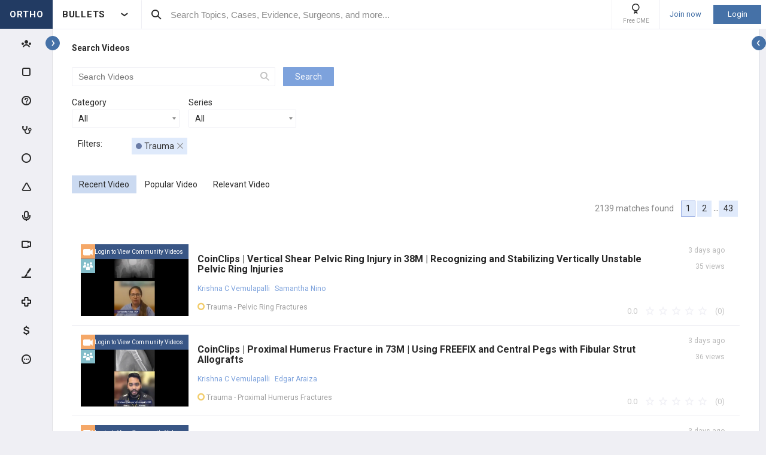

--- FILE ---
content_type: text/html; charset=utf-8
request_url: http://www.orthobullets.com/Site/Ads/Tower?TowerId=T-SEARCH-VIEW-Video&TowerPageId=-1&TowerPageParam=-1&_=1769428768370
body_size: 4055
content:





<section class="tower tower--case" data-url="/Site/Cases/View/35ce46bc-793f-4bf1-9c41-d785ccb3cb1a?voteId=162332&amp;isTower=true"
         data-id="102134"
         data-item-type="Case"
         data-pageview="#tw/Case/102134"
          data-tower-campaign-id='-1'  data-tower-campaign-type-id='0'  data-tower-id='T-SEARCH-VIEW-Video'  data-tower-page-id='-1'  data-tower-page-param='-1'  >

    <div class="tower__title">
        CASE REPORT

        <div class="tower__title-icon">
            <i class="icon icon-case-stroke"></i>
        </div>
    </div>

    <div class="tower__section-wrapper tower__section-wrapper--main">
        <a href="/Site/Cases/View/35ce46bc-793f-4bf1-9c41-d785ccb3cb1a?voteId=162332&amp;isTower=true" data-is-tower="true"
           class="tower__content-title tower__button--case case-popup-button"
           data-is-need-auth="True"
           data-is-tower="true" data-at="bottom middle" data-content-id="35ce46bc-793f-4bf1-9c41-d785ccb3cb1a">
            Acromioclavicular Separation in 75M
        </a>

        <div class="tower__images-wrapper">
                    <div class="tower__images">
                    <img src="https://upload.orthobullets.com/cases/102134/c0327079-59dd-43b3-9fcc-9011af116109_image1.jpg"
                        class="tower__image tower__image--case-header iviewerimage"
                        alt="https://upload.orthobullets.com/cases/102134/c0327079-59dd-43b3-9fcc-9011af116109_image1.jpg"
                        name="Pre-procedure"
                        data-image-id="110171"
                        pageview="#popup/ads/image/110171">
                    <img src="https://upload.orthobullets.com/cases/102134/4e150ae0-86be-496b-ade1-02c7075184cd_image2.jpg"
                        class="tower__image tower__image--case-header iviewerimage"
                        alt="https://upload.orthobullets.com/cases/102134/4e150ae0-86be-496b-ade1-02c7075184cd_image2.jpg"
                        name="Pre-procedure"
                        data-image-id="110172"
                        pageview="#popup/ads/image/110172">

        </div>





<div class="ortho-popup ortho-popup--importance ortho-popup--label-box ortho-popup--tower" data-content-id="102134">
<div class="level-label level-label--i5" data-level="A">
    A
</div>
</div>        </div>




    <a class="tower__author qtiplink user-profile-popup" href="/user/4299/Daniel-C-Acevedo?isTower=true"
       data-is-tower="true" data-without-flipping="true" data-my="top right" data-is-need-auth="False"
       >
        <div class="tower__author-image  impressions-counter" 
             data-item-id="4299" data-item-type-id="7" data-target-location-type="0" data-target-size="1"
             style="background-image: url('https://upload.orthobullets.com/users/4299/users_638037180970890813.png?t=639050075719585912');"></div>
        <div class="tower__author-name-wrapper">

            <div class="tower__author-name">
                Daniel C. Acevedo
                    <span class="author-card__user-title">MD</span>
            </div>
        </div>
    </a>
    <div class="tower__author-specialty">
        ACE Orthopedic Institute
    </div>

    <div class="tower__author-practice">
        <a href="/Site/Meetings/ViewMeeting?meetingId=8104" target="_self"
           class="tower__author-practice-link ga-meeting-promotional impressions-counter"
           style="text-decoration: none;"
           data-item-type-id="50"
           data-item-id="8104"
           data-target-location-type="0"
           data-target-size="1"
           data-click-location-type="1">
            <img class="tower__sponsor-logo" src="https://upload.orthobullets.com/events/8104/thumbnail637929024721935624.png" alt="Shoulder360™ The Comprehensive Shoulder Course 2023">
            <div class="tower__author-specialty">
                Shoulder360™ The Comprehensive Shoulder Course 2023
            </div>
        </a>
    </div>
    <div class="tower__author-practice">
        <a href="/Site/Meetings/ViewMeeting?meetingId=9242" target="_self"
           class="tower__author-practice-link ga-meeting-promotional impressions-counter"
           style="text-decoration: none;"
           data-item-type-id="50"
           data-item-id="9242"
           data-target-location-type="0"
           data-target-size="1"
           data-click-location-type="1">
            <img class="tower__sponsor-logo" src="" alt="Invit&#233; externe">
            <div class="tower__author-specialty">
                Invit&#233; externe
            </div>
        </a>
    </div>

        <a class="tower__button tower__button--case tower__button--indent case-popup-button ortho-button"
           data-is-need-auth="True"
           data-content-id="35ce46bc-793f-4bf1-9c41-d785ccb3cb1a"
           href="/Site/Cases/View/35ce46bc-793f-4bf1-9c41-d785ccb3cb1a?voteId=162332&amp;isTower=true">
            VIEW EXPERT OPINIONS
        </a>
    </div>

    <div class="tower__section-placeholder tower__section-placeholder--loaded">
        <div class="tower__section-wrapper tower__section-wrapper--dropdown">
            <div class="collapsable collapsable--tower">
                <div class="collapsable__header">HPI</div>

                <div class="collapsable__content" style="">
                    <div class="tower__info">
This is a 75-year-old male, RHD, bus driver who sustained an injury of the left acromioclavicular joint 8 months ago. Patient had a direct fall onto h<!--
            --><span class="tower__info-dots">...</span><!--
        --><!--
            --><span class="tower__info-hidden">is left shoulder after a hit-and-run. He admits that pain gets worse with any movement. Patient had extensive non-op management including PT, rest, and Nsaids. Persistent pain and disability from the AC separation were affecting his QOL. He is very active and pain was 5-8/10.</span>
            <button type="button" class="tower__info-more">more</button>
</div>
                </div>
            </div>
        </div>
    </div>

    <div class="tower__section-placeholder tower__section-placeholder--loaded">
        <div class="tower__section-wrapper tower__section-wrapper--dropdown">
            <div class="collapsable collapsable--tower">
                <div class="collapsable__header">
                    <span id="tower__content-title-number--votes"
                          class="tower__content-title-number tower__content-title-number--votes">
                        10531
                    </span> &nbsp; <span>votes</span>
                </div>

                <div class="collapsable__content" style="">




<div class="poll-create-section" data-vote-id="162332" data-cme-group-id="102090">
    <div class="poll-result poll-result--tower poll-result__item-answer--visitors-view loading-layout" data-vote-id="162332" data-topic-id="" data-subspecialty-id="0">





<div class="poll-create-section__title">
        <div class="poll-create-section__title__icon">
            <div class="poll-create-section__index-icon">4</div>
        </div>
        <span class="poll-create-section__title-text">
            (P: 162332)
            <span class="poll-create-section__question-text">If you choose Operative management, what type of fixation would you perform to hold your AC reduction?</span>
        </span>
</div>

        <div class="poll-result__answers-section">
            <div class="poll-result__items  with-efootprint  presentation-mode__result-items">


                <div class="presentation-mode__pending-users-placeholder"></div>

                        <div class="poll-result__item-wrapper" data-vote-id="162332" data-vote-option-id="960868">
                            <div class="poll-result__item presentation-mode__item" data-vote-id="162332" data-vote-option-id="960868">
                                <div class="poll-result__item-arrow"></div>

                                <div class="poll-result__item-answer">
                                    <div class="poll-result__desc">
                                        AC fixation + CC fixation
                                    </div>

                                    <div class="poll-result__item-answer-info">
                                        <div class="poll-result__bar poll-result__bar--all"
                                            data-vote-id="162332"
                                            data-vote-option-id="960868">
                                            <div class='poll-result__bar-value poll-result__bar-value--all' style="width: 45%">

                                            </div>
                                        </div>

                                    </div>

                                </div>

                            </div>


                        </div>
                        <div class="poll-result__item-wrapper" data-vote-id="162332" data-vote-option-id="960867">
                            <div class="poll-result__item presentation-mode__item" data-vote-id="162332" data-vote-option-id="960867">
                                <div class="poll-result__item-arrow"></div>

                                <div class="poll-result__item-answer">
                                    <div class="poll-result__desc">
                                        Fixation to the Coracoid (CC fixation) Alone
                                    </div>

                                    <div class="poll-result__item-answer-info">
                                        <div class="poll-result__bar poll-result__bar--all"
                                            data-vote-id="162332"
                                            data-vote-option-id="960867">
                                            <div class='poll-result__bar-value poll-result__bar-value--all' style="width: 34%">

                                            </div>
                                        </div>

                                    </div>

                                </div>

                            </div>


                        </div>
                        <div class="poll-result__item-wrapper" data-vote-id="162332" data-vote-option-id="960866">
                            <div class="poll-result__item presentation-mode__item" data-vote-id="162332" data-vote-option-id="960866">
                                <div class="poll-result__item-arrow"></div>

                                <div class="poll-result__item-answer">
                                    <div class="poll-result__desc">
                                        Fixation across AC joint (AC fixation) Alone
                                    </div>

                                    <div class="poll-result__item-answer-info">
                                        <div class="poll-result__bar poll-result__bar--all"
                                            data-vote-id="162332"
                                            data-vote-option-id="960866">
                                            <div class='poll-result__bar-value poll-result__bar-value--all' style="width: 12%">

                                            </div>
                                        </div>

                                    </div>

                                </div>

                            </div>


                        </div>

                    <a href="/login">Show Details</a>

            </div>
        </div>


        <div class="poll-result__footer">
                    </div>

        <div>
        </div>


        <div class="ai-summary-app" data-is-answered="True" data-is-master-admin="False" data-vote-id="162332" data-case-id="">

        </div>
    </div>
</div>

<script>
    function showToast(cmeGroupId) {
        window.orthoToasts.addToast({
            type: 'default',
            text: 'You earned 0.5 Category 1 CME Credits',
            linkText: 'View CME Earned',
            headerText: 'Congratulations',
            link: `/group/cmeGroup.aspx?id=${cmeGroupId}`,
        });
    }


</script>
                </div>
            </div>
        </div>
    </div>

        <div class="tower__section-placeholder tower__section-placeholder--bubble-map loading-layout"
             data-url="/Site/Ads/GetFeatureCaseSurgeons?voteId=162332&caseId=102134&rowVersion=AAAAAEHT0yI=">
        </div>

    <div class="tower__section-placeholder loading-layout"
         data-url="/Site/Ads/GetFeatureCaseExpertComments?caseId=102134&rowVersion=AAAAAEHT0yI=">
    </div>

    <div class="tower__section-placeholder loading-layout"
         data-url='/Site/Ads/GetFeatureCaseVideos?caseId=102134&isVisitor=False&rowVersion=AAAAAEHT0yI='>
    </div>

    <div class="tower__section-placeholder loading-layout"
         data-url='/Site/Ads/GetFeatureCasePodcasts?caseId=102134&rowVersion=AAAAAEHT0yI='>
    </div>

    <div class="tower__section-placeholder loading-layout"
         data-url='/Site/Ads/GetFeatureCasePosts?caseId=102134&rowVersion=AAAAAEHT0yI='>
    </div>

    <div class="tower__section-placeholder loading-layout"
         data-url='/Site/Ads/GetFeatureCaseTechniques?caseId=102134&rowVersion=AAAAAEHT0yI='>
    </div>

    <div class="tower__section-placeholder loading-layout"
         data-url='/Site/Ads/GetFeatureCaseCases?caseId=102134&rowVersion=AAAAAEHT0yI='>
    </div>

    <div class="tower__section-placeholder tower__section-placeholder--loaded">
        <div class="tower__section-wrapper tower__section-wrapper--bottom-button tower__section-wrapper--without-border tower__section-wrapper--without-top-padding">
            <a class="tower__button tower__button--case case-popup-button ortho-button"
               data-is-need-auth="True"
               data-content-id="35ce46bc-793f-4bf1-9c41-d785ccb3cb1a"
               href="/Site/Cases/View/35ce46bc-793f-4bf1-9c41-d785ccb3cb1a?voteId=162332&amp;isTower=true">
                VIEW EXPERT OPINIONS
            </a>
        </div>
    </div>
    

</section>

--- FILE ---
content_type: text/html; charset=utf-8
request_url: http://www.orthobullets.com/Site/Ads/GetFeatureCaseSurgeons?voteId=162332&caseId=102134&rowVersion=AAAAAEHT0yI=
body_size: 2524
content:


    <div class="tower__section-wrapper tower__section-wrapper--dropdown">
        <div class="collapsable collapsable--tower">
            <div class="collapsable__header"><span id="tower__content-title-number--surgeons" class="tower__content-title-number tower__content-title-number--surgeons">5</span> &nbsp; <span>Surgeons</span> </div>

            <div class="collapsable__content" style="">
                


<div>

        <a class="user-ads user-ads--list qtiplink user-profile-popup" 
           href="/user/93909/Robert-Harf-MD?isTower=href" 
           data-is-tower="True"
           data-is-need-auth="True">
            <div class="user-ads__number">
                1
            </div>

            <div class="user-ads__image impressions-counter"
                 data-item-id="93909"
                 data-item-type-id="7"
                 data-target-location-type="0"
                 data-target-size="0"
                 style="background-image: url('https://upload.orthobullets.com/users/93909/users_638270106230402655.png?t=639050053871594083');">
            </div>

            <div class="user-ads__name">
                <span class="user-ads__name-title">Robert Harf, MD</span>
                <span class="user-ads__name-location">Sutter Health</span>
            </div>

            <div class="user-ads__flag flag-icon flag-icon-us ortho-tooltip">
                    <div class="ortho-tooltip-container ortho-tooltip--simple ortho-tooltip--text ortho-tooltip--dark" style="display: none;" data-at="bottom middle" data-my="top middle" data-adjustx="1" data-adjusty="3">
                        United States of America
                    </div>
            </div>
            
        </a>
        <a class="user-ads user-ads--list qtiplink user-profile-popup" 
           href="/user/77805/Krishan-Kumar-MD?isTower=href" 
           data-is-tower="True"
           data-is-need-auth="False">
            <div class="user-ads__number">
                2
            </div>

            <div class="user-ads__image impressions-counter"
                 data-item-id="77805"
                 data-item-type-id="7"
                 data-target-location-type="0"
                 data-target-size="0"
                 style="background-image: url('https://upload.orthobullets.com/users/77805/users_638490393085014464.png?t=639050053871594083');">
            </div>

            <div class="user-ads__name">
                <span class="user-ads__name-title">Krishan Kumar, MD</span>
                <span class="user-ads__name-location">delhi, IN</span>
            </div>

            <div class="user-ads__flag flag-icon flag-icon-in ortho-tooltip">
                    <div class="ortho-tooltip-container ortho-tooltip--simple ortho-tooltip--text ortho-tooltip--dark" style="display: none;" data-at="bottom middle" data-my="top middle" data-adjustx="1" data-adjusty="3">
                        India
                    </div>
            </div>
            
        </a>
        <a class="user-ads user-ads--list qtiplink user-profile-popup" 
           href="/user/92289/Hari-Gupta-DO?isTower=href" 
           data-is-tower="True"
           data-is-need-auth="False">
            <div class="user-ads__number">
                3
            </div>

            <div class="user-ads__image impressions-counter"
                 data-item-id="92289"
                 data-item-type-id="7"
                 data-target-location-type="0"
                 data-target-size="0"
                 style="background-image: url('https://upload.orthobullets.com/users/92289/users_638791018567855880.png?t=639050053871594083');">
            </div>

            <div class="user-ads__name">
                <span class="user-ads__name-title">Hari Gupta, DO</span>
                <span class="user-ads__name-location">Montefiore Einstein Orthopedics &amp; Sports Medicine</span>
            </div>

            <div class="user-ads__flag flag-icon flag-icon-us ortho-tooltip">
                    <div class="ortho-tooltip-container ortho-tooltip--simple ortho-tooltip--text ortho-tooltip--dark" style="display: none;" data-at="bottom middle" data-my="top middle" data-adjustx="1" data-adjusty="3">
                        United States of America
                    </div>
            </div>
            
        </a>
        <a class="user-ads user-ads--list qtiplink user-profile-popup" 
           href="/user/75263/Brian-Sullivan?isTower=href" 
           data-is-tower="True"
           data-is-need-auth="False">
            <div class="user-ads__number">
                4
            </div>

            <div class="user-ads__image impressions-counter"
                 data-item-id="75263"
                 data-item-type-id="7"
                 data-target-location-type="0"
                 data-target-size="0"
                 style="background-image: url('https://upload.orthobullets.com/users/75263/users_637055478057547172.png?t=639050053871594083');">
            </div>

            <div class="user-ads__name">
                <span class="user-ads__name-title">Brian Sullivan</span>
                <span class="user-ads__name-location">Columbus, US</span>
            </div>

            <div class="user-ads__flag flag-icon flag-icon-us ortho-tooltip">
                    <div class="ortho-tooltip-container ortho-tooltip--simple ortho-tooltip--text ortho-tooltip--dark" style="display: none;" data-at="bottom middle" data-my="top middle" data-adjustx="1" data-adjusty="3">
                        United States of America
                    </div>
            </div>
            
        </a>
        <a class="user-ads user-ads--list qtiplink user-profile-popup" 
           href="/user/74969/Chris-Mattern-MD?isTower=href" 
           data-is-tower="True"
           data-is-need-auth="False">
            <div class="user-ads__number">
                5
            </div>

            <div class="user-ads__image impressions-counter"
                 data-item-id="74969"
                 data-item-type-id="7"
                 data-target-location-type="0"
                 data-target-size="0"
                 style="background-image: url('https://upload.orthobullets.com/users/74969/users_638572568278938271.png?t=639050053871594083');">
            </div>

            <div class="user-ads__name">
                <span class="user-ads__name-title">Chris Mattern, MD</span>
                <span class="user-ads__name-location">White Plains, US</span>
            </div>

            <div class="user-ads__flag flag-icon flag-icon-us ortho-tooltip">
                    <div class="ortho-tooltip-container ortho-tooltip--simple ortho-tooltip--text ortho-tooltip--dark" style="display: none;" data-at="bottom middle" data-my="top middle" data-adjustx="1" data-adjusty="3">
                        United States of America
                    </div>
            </div>
            
        </a>
</div>
            </div>
        </div>
    </div>
    <div class="tower__section-wrapper tower__section-wrapper--dropdown">
        <div class="collapsable collapsable--tower">
            <div class="collapsable__header"><span id="tower__content-title-number--countries" class="tower__content-title-number tower__content-title-number--countries">59</span> &nbsp; <span>Countries</span> </div>

            <div class="collapsable__content" style="">
                


<div class="bubble-map bubble-map--banner" data-zoom="0" data-max-radius="30" data-info='[{"country":"US","count":87},{"country":"GB","count":12},{"country":"DE","count":12},{"country":"ES","count":12},{"country":"CA","count":10},{"country":"GR","count":8},{"country":"IN","count":7},{"country":"IT","count":7},{"country":"TR","count":6},{"country":"KE","count":5},{"country":"EG","count":5},{"country":"RO","count":5},{"country":"FR","count":4},{"country":"CH","count":4},{"country":"AU","count":3},{"country":"ZA","count":3},{"country":"JP","count":3},{"country":"AE","count":2},{"country":"NZ","count":2},{"country":"CO","count":2},{"country":"MY","count":2},{"country":"KW","count":2},{"country":"SA","count":2},{"country":"JO","count":2},{"country":"TH","count":2},{"country":"KR","count":2},{"country":"BA","count":2},{"country":"PT","count":2},{"country":"CR","count":2},{"country":"NL","count":2},{"country":"MX","count":2},{"country":"AL","count":1},{"country":"SG","count":1},{"country":"VE","count":1},{"country":"GT","count":1},{"country":"PH","count":1},{"country":"ZW","count":1},{"country":"SY","count":1},{"country":"HN","count":1},{"country":"NG","count":1},{"country":"UA","count":1},{"country":"PK","count":1},{"country":"AT","count":1},{"country":"NO","count":1},{"country":"BR","count":1},{"country":"SK","count":1},{"country":"CY","count":1},{"country":"LK","count":1},{"country":"IO","count":1},{"country":"CZ","count":1},{"country":"IQ","count":1},{"country":"BE","count":1},{"country":"SE","count":1},{"country":"UG","count":1},{"country":"HU","count":1},{"country":"HR","count":1},{"country":"SI","count":1},{"country":"PL","count":1},{"country":"MW","count":1}]'></div>

    <div>

            <div class="country-ads">
                <div class="country-ads__number">
                    1
                </div>

                <div class="country-ads__image flag-icon flag-icon-us">
                </div>

                <div class="country-ads__name">
                    United States of America
                </div>



                <div class="country-ads__count">87 surgeons</div>

            </div>
            <div class="country-ads">
                <div class="country-ads__number">
                    2
                </div>

                <div class="country-ads__image flag-icon flag-icon-gb">
                </div>

                <div class="country-ads__name">
                    United Kingdom of Great Britain and Northern Ireland
                </div>



                <div class="country-ads__count">12 surgeons</div>

            </div>
            <div class="country-ads">
                <div class="country-ads__number">
                    3
                </div>

                <div class="country-ads__image flag-icon flag-icon-de">
                </div>

                <div class="country-ads__name">
                    Germany
                </div>



                <div class="country-ads__count">12 surgeons</div>

            </div>
            <div class="country-ads">
                <div class="country-ads__number">
                    4
                </div>

                <div class="country-ads__image flag-icon flag-icon-es">
                </div>

                <div class="country-ads__name">
                    Spain
                </div>



                <div class="country-ads__count">12 surgeons</div>

            </div>
            <div class="country-ads">
                <div class="country-ads__number">
                    5
                </div>

                <div class="country-ads__image flag-icon flag-icon-ca">
                </div>

                <div class="country-ads__name">
                    Canada
                </div>



                <div class="country-ads__count">10 surgeons</div>

            </div>
    </div>


            </div>
        </div>
    </div>


--- FILE ---
content_type: text/html; charset=utf-8
request_url: http://www.orthobullets.com/Site/Ads/GetFeatureCaseExpertComments?caseId=102134&rowVersion=AAAAAEHT0yI=
body_size: 1586
content:

    <div class="tower__section-wrapper tower__section-wrapper--dropdown">
        <div class="collapsable collapsable--tower">
            <div class="collapsable__header">
                <span id="tower__content-title-number--comments" class="tower__content-title-number tower__content-title-number--comments">
                    68
                </span> &nbsp; <span>Expert Comments</span>
            </div>
            <div class="collapsable__content">
                    <div class="tower__comment">
                        <a class="user-ads user-ads--comment qtiplink user-profile-popup"
                           href="/user/193/Carlos-Moreyra-MD?isTower=true"
                           data-is-tower="true">
                            <div class="user-ads__image impressions-counter"
                                 data-item-id="193" data-item-type-id="7" data-target-location-type="0" data-target-size="2"
                                 style="background-image: url('https://upload.orthobullets.com/users/193/users_638191580908062482.png?t=639050053874250563');">
                            </div>

                            <div class="user-ads__name">
                                <span class="user-ads__name-title">Carlos Moreyra MD</span>
                            </div>

                        </a>

                        <div class="tower__info tower__info--comment">
Replying to @orthotraumamd

I did a CC log recon on a chronic separation at that age only because it<!--
            --><span class="tower__info-dots">...</span><!--
        -->            <a href="/login" class="tower__info-more add-return-url">more</a>
</div>

                        
                    </div>
                    <div class="tower__comment">
                        <a class="user-ads user-ads--comment qtiplink user-profile-popup"
                           href="/user/295/Jan-Szatkowski-MD?isTower=true"
                           data-is-tower="true">
                            <div class="user-ads__image impressions-counter"
                                 data-item-id="295" data-item-type-id="7" data-target-location-type="0" data-target-size="2"
                                 style="background-image: url('https://upload.orthobullets.com/users/295/users_638869799227803437.png?t=639050053874250563');">
                            </div>

                            <div class="user-ads__name">
                                <span class="user-ads__name-title">Jan Szatkowski MD</span>
                            </div>

                        </a>

                        <div class="tower__info tower__info--comment">
What's your treatment algorithm for this type of injury? Does it depend on age? @ReedHoyerMD @RGriff<!--
            --><span class="tower__info-dots">...</span><!--
        -->            <a href="/login" class="tower__info-more add-return-url">more</a>
</div>

                        
                    </div>
                    <div class="tower__comment">
                        <a class="user-ads user-ads--comment qtiplink user-profile-popup"
                           href="/user/2019/Matthew-Pifer-MD?isTower=true"
                           data-is-tower="true">
                            <div class="user-ads__image impressions-counter"
                                 data-item-id="2019" data-item-type-id="7" data-target-location-type="0" data-target-size="2"
                                 style="background-image: url('https://upload.orthobullets.com/users/2019/users_637004721643802830.png?t=639050053874250563');">
                            </div>

                            <div class="user-ads__name">
                                <span class="user-ads__name-title">Matthew Pifer MD</span>
                            </div>

                        </a>

                        <div class="tower__info tower__info--comment">
Replying to @anand_murthi_md_shoulderdoc

Great point with the deltotrapezial fascia!! 👍🏼 I always<!--
            --><span class="tower__info-dots">...</span><!--
        -->            <a href="/login" class="tower__info-more add-return-url">more</a>
</div>

                        
                    </div>
                
                    <a href="/login" class="tower__info-more add-return-url">More comments</a>
            </div>
        </div>
    </div>


--- FILE ---
content_type: text/html; charset=utf-8
request_url: http://www.orthobullets.com/Site/Ads/GetFeatureCaseVideos?caseId=102134&isVisitor=False&rowVersion=AAAAAEHT0yI=
body_size: 2399
content:

    <div class="tower__section-wrapper tower__section-wrapper--dropdown">
        <div class="collapsable collapsable--tower">
            <div class="collapsable__header">
                <span id="tower__content-title-number--videos" class="tower__content-title-number tower__content-title-number--videos">3</span> &nbsp;
                <span>
                    Videos
                </span>
            </div>

            <div class="collapsable__content" style="">
                    <div class="tower__video-tile">


                            <a class="user-ads user-ads--tile qtiplink user-profile-popup impressions-counter" 
                               data-is-tower="true" 
                               href="/user/1958/Anay-Patel?isTower=true">
                                <div class="user-ads__image impressions-counter"
                                     data-item-id="1958" data-item-type-id="7" data-target-location-type="0" data-target-size="2"
                                     style="background-image: url('https://upload.orthobullets.com/users/1958/users_637486541981257190.png');">
                                </div>

                                <div class="user-ads__name">
                                    <span class="user-ads__name-title">Anay Patel</span>
                                </div>

                                <div class="user-ads__practice">

                                            <img class="user-ads__practice-logo impressions-counter" data-item-id="1042" data-item-type-id="80" data-target-location-type="2"  data-target-size="2" alt="hospital logo" src="https://s3.amazonaws.com/media.medtryx.com/Shared/hospital/c3d2c9ff-00d0-4c7a-9f79-478b5d6f6869.jpg" alt="Texas Orthopedic Hospital">
                                </div>
                            </a>
                        
                        <a class="tower__video-link " data-content-id="484" href="/video/view?id=484&isTower=true" data-is-tower="true">
                                <div class="tower__images-wrapper">


                                    <div class="content-item-type-icon content-item-type-icon--video">
                                        <i class="icon icon-video-stroke"></i>
                                    </div>

                                    <img src="https://img.youtube.com/vi/_ieWqYF7u5A/hqdefault.jpg"
                                        href="/video/view?id=484"
                                        class="tower__image tower__image--video" 
                                        alt="https://img.youtube.com/vi/_ieWqYF7u5A/hqdefault.jpg"
                                        name="AC Joint Reconstruction with Semitendinosis Allograft - Dr. Richard J. Hawkins">
                                </div>
                                <div class="tower__video-title">
                                    AC Joint Reconstruction with Semitendinosis Allograft - Dr. Richard J. Hawkins
                                </div>

                        </a>
                    </div>
                    <div class="tower__video-tile">


                            <a class="user-ads user-ads--tile qtiplink user-profile-popup impressions-counter" 
                               data-is-tower="true" 
                               href="/user/56967/Austin-Pitcher?isTower=true">
                                <div class="user-ads__image impressions-counter"
                                     data-item-id="56967" data-item-type-id="7" data-target-location-type="0" data-target-size="2"
                                     style="background-image: url('https://upload.orthobullets.com/users/56967/users_637253315598787761.png');">
                                </div>

                                <div class="user-ads__name">
                                    <span class="user-ads__name-title">Austin Pitcher</span>
                                </div>

                                <div class="user-ads__practice">

                                            <img class="user-ads__practice-logo impressions-counter" data-item-id="56967" data-item-type-id="86" data-target-location-type="2"  data-target-size="2" alt="hospital logo" src="https://upload.orthobullets.com/users/56967/primary_practice_logo_638237324023885572.png" alt="Golden State Orthopedics and Spine">
                                </div>
                            </a>
                        
                        <a class="tower__video-link " data-content-id="103199" href="/video/view?id=103199&isTower=true" data-is-tower="true">
                                <div class="tower__images-wrapper">


                                    <div class="content-item-type-icon content-item-type-icon--video">
                                        <i class="icon icon-video-stroke"></i>
                                    </div>

                                    <img src="https://i.vimeocdn.com/video/975397937-4f92e17ac44b8686fba2201b63a00e397aa43c42bd3bcf2e43e7a92fedd60fde-d_640x360?r=pad"
                                        href="/video/view?id=103199"
                                        class="tower__image tower__image--video" 
                                        alt="https://i.vimeocdn.com/video/975397937-4f92e17ac44b8686fba2201b63a00e397aa43c42bd3bcf2e43e7a92fedd60fde-d_640x360?r=pad"
                                        name="Coracoclavicular, Acromioclavicular, and Sternoclavicular Joints - Austin Pitcher, MD">
                                </div>
                                <div class="tower__video-title">
                                    Coracoclavicular, Acromioclavicular, and Sternoclavicular Joints - Austin Pitcher, MD
                                </div>

                        </a>
                    </div>
                    <div class="tower__video-tile">


                            <a class="user-ads user-ads--tile qtiplink user-profile-popup impressions-counter" 
                               data-is-tower="true" 
                               href="/user/5459/Rachel-Frank?isTower=true">
                                <div class="user-ads__image impressions-counter"
                                     data-item-id="5459" data-item-type-id="7" data-target-location-type="0" data-target-size="2"
                                     style="background-image: url('https://upload.orthobullets.com/users/5459_thumb.jpg?t=636799101488512344&amp;t=636886172952027056&amp;t=636');">
                                </div>

                                <div class="user-ads__name">
                                    <span class="user-ads__name-title">Rachel Frank</span>
                                </div>

                                <div class="user-ads__practice">

                                            <img class="user-ads__practice-logo impressions-counter" data-item-id="2840" data-item-type-id="80" data-target-location-type="2"  data-target-size="2" alt="hospital logo" src="https://s3.amazonaws.com/media.medtryx.com/Shared/hospital/cfe2c3d3-a711-4261-932c-10ab60ebe2ed.jpg" alt="UCHealth Anschutz Inpatient Pavilion - Anschutz Medical Campus">
                                </div>
                            </a>
                        
                        <a class="tower__video-link " data-content-id="101810" href="/video/view?id=101810&isTower=true" data-is-tower="true">
                                <div class="tower__images-wrapper">


                                    <div class="content-item-type-icon content-item-type-icon--video">
                                        <i class="icon icon-video-stroke"></i>
                                    </div>

                                    <img src="https://i.vimeocdn.com/video/739218344-c4dda84ee18e3b25cdbc78e33fb15985cb5707273b53a2336b8efce129b6278e-d_640x360?r=pad"
                                        href="/video/view?id=101810"
                                        class="tower__image tower__image--video" 
                                        alt="https://i.vimeocdn.com/video/739218344-c4dda84ee18e3b25cdbc78e33fb15985cb5707273b53a2336b8efce129b6278e-d_640x360?r=pad"
                                        name="AC Joint: My Surgical Technique with Graft - Rachel M. Frank, MD (CSMS #41, 2018)">
                                </div>
                                <div class="tower__video-title">
                                    AC Joint: My Surgical Technique with Graft - Rachel M. Frank, MD (CSMS #41, 2018)
                                </div>

                        </a>
                    </div>
            </div>
        </div>
    </div>


--- FILE ---
content_type: text/html; charset=utf-8
request_url: http://www.orthobullets.com/Site/Ads/GetFeatureCasePodcasts?caseId=102134&rowVersion=AAAAAEHT0yI=
body_size: 1055
content:

    <div class="tower__section-wrapper tower__section-wrapper--dropdown">
        <div class="collapsable collapsable--tower">
            <div class="collapsable__header">
                <span id="tower__content-title-number--podcasts" class="tower__content-title-number tower__content-title-number--videos">1</span> &nbsp;
                <span>
                    Podcast
                </span>
            </div>

            <div class="collapsable__content" style="">

                    <div class="tower__podcast">




                        <a class="tower__podcast-title-wrapper podcast-popup-button" 
                            href="/Site/Podcasts/ViewPodcast?podcastId=445&isTower=true"
                            data-content-id="445"
                            data-is-tower="true">
                            <span class="tower__podcast-icon">
                                <i class="icon icon-podcast-stroke"></i>
                            </span>

                            <div class="tower__podcast-title">Shoulder &amp; Elbow⎪Acromioclavicular Joint Injury (Shoulder Separation)</div>
                        </a>

                        <button class="tower__podcast-button play-podcast-button" type="button" data-value="445">
                            <span class="tower__podcast-play">
                                <i class="tower__podcast-icon-play icon icon-play-arrow"></i> Listen now
                            </span>


                            <span class="tower__podcast-length">24:19 min</span>
                        </button>
                    </div>
            </div>
        </div>
    </div>


--- FILE ---
content_type: text/html; charset=utf-8
request_url: http://www.orthobullets.com/Site/Ads/GetFeatureCasePosts?caseId=102134&rowVersion=AAAAAEHT0yI=
body_size: 2104
content:

    <div class="tower__section-wrapper tower__section-wrapper--dropdown">
        <div class="collapsable collapsable--tower">
            <div class="collapsable__header">
                <span id="tower__content-title-number--evidence" class="tower__content-title-number tower__content-title-number--articles">67</span> &nbsp;
                <span>
                    Evidence
                </span>
            </div>

            <div class="collapsable__content">
                <iframe class="efootPrintFrame efootPrintFrame--tower" src='/Site/EFootprints/ViewForPostList?postList=111713,109240,123208,108896,107596,7213,11335,133836,123665,123418,123422,123420,123213,123210,123300,123217,123216,123214,123421,123419,123423,123334,123209,123211,123212,123215,123260,123299,122042,113290,123324,123295,113287,113282,113284,113315,113291,113288,123333,113281,113285,113283,113295,109006,111558,113314,113312,113278,124811,106121,113304,106281,111868,113311,123323,124810,106032,15763,113308,123331,123261,113277,113276,123332,124809,122043,123322&IsSmallTooltips=true'></iframe>
                
                    <div class="tower__evidence-wrapper">
                        <a class="tower__evidence abstractLink" href="/Evidence/30138294?isTower=true" data-pmid="30138294" data-is-tower="true">
                                    <div class="tower__images-wrapper tower__images-wrapper--evidence">
                                        <div class="content-item-type-icon content-item-type-icon--evidence">
                                            <i class="icon icon-evidence-stroke"></i>
                                        </div>

                                        <img src="https://upload.orthobullets.com/journalclub/covers/3a33b47e-24ec-490c-9140-8c2e88c7bee0.jpg"
                                            class="tower__image tower__image--evidence" 
                                            alt="Challenges in Treating Acromioclavicular Separations: Current Concepts."
                                            name="Challenges in Treating Acromioclavicular Separations: Current Concepts.">
                                    </div>


                            <div class="tower__evidence-content">
                                <div class="tower__evidence-title">
                                    Challenges in Treating Acromioclavicular Separations: Current Concepts.
                                </div>

                                <div class="tower__evidence-second-text-portion">J Am Acad Orthop Surg. 2018 Oct 01</div>

                                <span class="author-card author-card--evidence author-card--tower">
                                    <i class="icon icon-feather author__icon"></i>
                                    <span class="author-card__info">
                                        <span class="author-card__name">
                                            Jay B Cook
                                        </span>
                                    </span>
                                </span>
                            </div>
                        </a>
                    </div>
                    <div class="tower__evidence-wrapper">
                        <a class="tower__evidence abstractLink" href="/Evidence/30233818?isTower=true" data-pmid="30233818" data-is-tower="true">
                                    <div class="tower__images-wrapper tower__images-wrapper--evidence">
                                        <div class="content-item-type-icon content-item-type-icon--evidence">
                                            <i class="icon icon-evidence-stroke"></i>
                                        </div>

                                        <img src="https://upload.orthobullets.com/journalclub/covers/6448021c-3539-4a3e-9bde-3939fb764399.jpg"
                                            class="tower__image tower__image--evidence" 
                                            alt="Acromioclavicular joint injuries: diagnosis, classification and ligamentoplasty procedures."
                                            name="Acromioclavicular joint injuries: diagnosis, classification and ligamentoplasty procedures.">
                                    </div>


                            <div class="tower__evidence-content">
                                <div class="tower__evidence-title">
                                    Acromioclavicular joint injuries: diagnosis, classification and ligamentoplasty procedures.
                                </div>

                                <div class="tower__evidence-second-text-portion">EFORT Open Rev. 2018 Jul</div>

                                <span class="author-card author-card--evidence author-card--tower">
                                    <i class="icon icon-feather author__icon"></i>
                                    <span class="author-card__info">
                                        <span class="author-card__name">
                                            Evrim Sirin
                                        </span>
                                    </span>
                                </span>
                            </div>
                        </a>
                    </div>
                    <div class="tower__evidence-wrapper">
                        <a class="tower__evidence abstractLink" href="/Evidence/36728233?isTower=true" data-pmid="36728233" data-is-tower="true">
                                    <div class="tower__images-wrapper tower__images-wrapper--evidence">
                                        <div class="content-item-type-icon content-item-type-icon--evidence">
                                            <i class="icon icon-evidence-stroke"></i>
                                        </div>

                                        <img src="https://upload.orthobullets.com/journalclub/covers/06ea6879-6652-43ad-8076-4318b6567a60.jpg"
                                            class="tower__image tower__image--evidence" 
                                            alt="CORR Synthesis: What Is the Most Effective Treatment for Rockwood Type III Acromioclavicular Joint Dislocations?"
                                            name="CORR Synthesis: What Is the Most Effective Treatment for Rockwood Type III Acromioclavicular Joint Dislocations?">
                                    </div>


                            <div class="tower__evidence-content">
                                <div class="tower__evidence-title">
                                    CORR Synthesis: What Is the Most Effective Treatment for Rockwood Type III Acromioclavicular Joint Dislocations?
                                </div>

                                <div class="tower__evidence-second-text-portion">Clin Orthop Relat Res. 2023 Jan 13</div>

                                <span class="author-card author-card--evidence author-card--tower">
                                    <i class="icon icon-feather author__icon"></i>
                                    <span class="author-card__info">
                                        <span class="author-card__name">
                                            Ross W Duffett
                                        </span>
                                    </span>
                                </span>
                            </div>
                        </a>
                    </div>
            </div>
        </div>
    </div>


--- FILE ---
content_type: text/html; charset=utf-8
request_url: http://www.orthobullets.com/Site/EFootprints/ViewForPostList?postList=111713,109240,123208,108896,107596,7213,11335,133836,123665,123418,123422,123420,123213,123210,123300,123217,123216,123214,123421,123419,123423,123334,123209,123211,123212,123215,123260,123299,122042,113290,123324,123295,113287,113282,113284,113315,113291,113288,123333,113281,113285,113283,113295,109006,111558,113314,113312,113278,124811,106121,113304,106281,111868,113311,123323,124810,106032,15763,113308,123331,123261,113277,113276,123332,124809,122043,123322&IsSmallTooltips=true
body_size: 5204
content:







<!DOCTYPE html>

<html xmlns="http://www.w3.org/1999/xhtml">
<head>
    <title></title>

    <style>
        body { background-color: transparent !important; }

        .ortho-modal {
            display: none;
        }
        .eFootprintContent {
            background: transparent;
            width: 100vw;
            overflow: hidden;
        }
        .eFootprintContent__info {
            position: relative;
            z-index: 1;
            display: flex;
            align-items: flex-start;
            justify-content: space-between;
            margin-top: -16px;
        }
        .eFootprintContent__info-section--against {
            color: #BB527A;
        }
        .eFootprintContent__info-section--for {
            text-align: right;
            color: #658AB6;
        }
        .eFootprintContent__info-name {
            padding-bottom: 8px;
            font-size: 13px;
        }
        .eFootprintContent__info-value {
            font-size: 24px;
        }
        .eFootprintContent .chart {
            display: block;
            float: none;
            margin: 0 auto;
        }
        .eFootprintContent--smallChart {
            margin-top: -23px;
            margin: 0;
            padding: 0;
        }
        .eFootprintContent--small-tooltips .efootprint-tooltip__image-container {
            display: none;
        }
        .eFootprintContent--small-tooltips .efootprint-tooltip {
            max-width: 200px;
        }
        .eFootprintContent--small-tooltips .efootprint-tooltip__main-container {
            width: 200px;
        }
        .eFootprintContent--small-tooltips .efootprint-tooltip__pending-votes-note {
            display: none;
        }
        .eFootprintContent--small-tooltips .efootprint-tooltip__pending-votes-button {
            text-align: center;
        }
        .eFootprintContent-presentation-mode .efootprint-tooltip__pending-votes {
            display: none;
        }
        @media screen and (max-width: 599px) {
            .eFootprintContent {
                margin-right: 0;
                padding-right: 0;
            }
            .eFootprintContent--smallChart {
                margin-left: 0;
                padding-left: 0;
            }
        }
        @media screen and (max-width: 500px) {
            .eFootprintContent .legend-svg {
                margin-left: -40px;
                background: #f3f3f3;
                height: 140px;
            }
            .eFootprintContent .highcharts-legend {
                transform: scale(0.8,0.8);
            }
        }
        .eFootprintContent {
            font-family: Arial, Helvetica, sans-serif;
        }
        .efootPrintFake {
            max-width: 100%;
        }
        .efootprint-tooltip {
            max-width: 400px;
        }
        .efootprint-tooltip__modal {
            padding: 16px 64px;
        }
        @media {
            .efootprint-tooltip__modal {
                padding: 16px;
            }
        }
        .efootprint-tooltip__main-container {
            display: flex;
            flex-direction: row;
            width: 380px;
            font-size: 13px;
        }
        .efootprint-tooltip__image-container {
            position: relative;
            flex: 1;
            margin-right: 8px;
        }
        .efootprint-tooltip__content-container {
            flex: 4;
            display: flex;
            flex-direction: column;
            justify-content: space-between;
        }
        .efootprint-tooltip__image {
            height: 120px;
            width: 90px;
        }
        .efootprint-tooltip__title {
            font-weight: bold;
            margin-bottom: 10px;
            white-space: normal;
        }
        .efootprint-tooltip__authors {
            margin-top: 3px;
            margin-bottom: 5px;
            white-space: normal;
        }
        .efootprint-tooltip__synopsis {
            margin-top: 20px;
            white-space: normal;
            max-height: 325px;
            height: auto;
        }
        .efootprint-tooltip__synopsis-list {
            padding-left: 1.2em;
            list-style: circle;
        }
        .efootprint-tooltip__synopsis-title {
            margin-bottom: 10px;
        }
        .efootprint-tooltip__synopsis-item {
            margin-bottom: 10px;
        }
        .efootprint-tooltip__pending-votes {
            display: flex;
            justify-content: center;
        }
        .efootprint-tooltip__pending-votes-note {
            flex: 1;
            background-color: #F3F3F3;
            color: black;
            font-size: 12px;
            opacity: 0.6;
            text-align: center;
            height: 30px;
            line-height: 30px;
            margin-right: 5px;
            padding: 0 5px 0 5px;
            border-radius: 1px;
        }
        .efootprint-tooltip__pending-votes-button {
            flex: 1;
            box-sizing: content-box;
            display: inline-block;
            color: #ffffff;
            font-size: 14px;
            height: 30px;
            line-height: 30px;
            padding: 0 5px 0 5px;
            white-space: nowrap;
            width: 100%;
            background-color: #7da2dd;
            border: none;
            border-radius: 1px;
        }
        .efootprint-tooltip__pending-votes-button:hover {
            color: #ffffff;
            opacity: 0.8;
        }
        .efootprint-tooltip__journal-label {
            background-color: rgba(253,209,107,0.4);
            border: 1px solid #fdd16b;
            padding: 3px 5px;
            width: fit-content;
        }
        .night-mode .loading-indicator-overlay {
            background-color: #606060;
        }
        .night-mode .efootprint-tooltip {
            color: #FFFFFF;
        }
        .night-mode .efootprint-tooltip__authors {
            color: #BABABA !important;
        }
        .night-mode .efootprint-tooltip__pending-votes-note {
            background-color: #4D4D4D;
            color: #FFFFFF;
        }
        .night-mode .efootprint-tooltip__synopsis-title {
            color: #DADADA;
        }
        .night-mode .efootprint-tooltip__synopsis-list {
            color: #DADADA;
        }
        .night-mode .efootprint-tooltip__journal-label {
            color: #FFFFFF;
            background-color: #606060;
            border: 1px solid #606060;
        }
        .evidence-top-section-case-poll-option--night-mode {
            color: #FFFFFF;
            margin: 16px 0;
	    }
    </style>

</head>
<body style="margin: 0;" class=" " style="overflow: hidden;">



    <div class="eFootprintContent eFootprintContent--bigChart eFootprintContent--small-tooltips">
        <div class="chart">
            <div id="container" class="loading-layout loading-layout--loading" style="height: 224px; margin: 0 auto; width: 100vw; background: fff;"></div>

        </div>

            <div class="eFootprintContent__info">
                <div class="eFootprintContent__info-section eFootprintContent__info-section--against">
                    <div class="eFootprintContent__info-name">against</div>
                    <div class="eFootprintContent__info-value eFootprintContent__info-value--against"></div>
                </div>

                <div class="eFootprintContent__info-section eFootprintContent__info-section--for">
                    <div class="eFootprintContent__info-name">for</div>
                    <div class="eFootprintContent__info-value eFootprintContent__info-value--for"></div>
                </div>
            </div>
    </div>

    <script src="/bundles/jquery?v=3ufpPBfWGUxiK0xS1EJd8przUMCGf56yXbJdYAdw2SQ1"></script>

    <script src="/bundles/jquery-migrate?v=j31sfFtBt-7fsm9fEco4tWwFrmMsyEocgMaQEok1n2k1"></script>

    <script src="/bundles/highcharts-release-old?v=RR52pPN_oLqU8xhD66U9QowYmK4v8Q5XT5JuIbndZQw1"></script>

    <script src="/bundles/libs-critical.js?v=NEzRuR0xdmYgJzmm6M51vMdJNiFoai7nzk2Zb0bYTcY1"></script>

    <script src="/bundles/critical.js?v=iL34eqs6BpCsFCRSzyn8huj4uwELNZwUIsqV5leBu7I1"></script>


<script type="text/javascript">
    var orthoPostMessager;

    if (parent.OrthoPostMessager) {
        orthoPostMessager = new parent.OrthoPostMessager({
            listenerWindow: parent
        });
    } else if (window.OrthoPostMessager) {
        orthoPostMessager = new window.OrthoPostMessager({
            listenerWindow: window
        });
    }

    function showEvidenceSynopsis(pmId) {
        if (orthoPostMessager) {
            orthoPostMessager.postMessage({
                type: orthoPostMessager.getEvidenceSynopsisType(),
                isNightMode: false,
                pmId: pmId
            });
        }
    }

    function showEvidenceInPopup(pmId){
        if (window.utils.IsMaxPopupsQuantityExceeded()) {
            window.open(`/evidence/${pmId}`, '_blank');
            return;
        }
        
        window.parent.postMessage(
            {
                type: 'OpenEvidencePopup',
                pmid: pmId,
            },
            window.location.protocol + '//' + window.location.hostname
        );
    }

    function bubbleChart() {
        var handleData = function (data) {
            var bChart = $.parseJSON(data);

            $('.eFootprintContent__info-value--for').html(bChart.EFootPrintValueFor);
            $('.eFootprintContent__info-value--against').html(bChart.EFootPrintValueAgainst);

            var yAxis = {
                opposite: false,
                min: 0,
                max: 100,
                gridLineWidth: 0,
                lineWidth: 0,
                tickWidth: 0,
                plotLines: [
                    {
                        color: '#C0C0C0',
                        width: 1,
                        value: 50
                    },
                    {
                        color: '#C0C0C0',
                        width: 0,
                        value: 100
                    },
                ],
                title: {
                    text: 'Cost Effectiveness (more →)',
                    style: {
                        color: '#999999',
                        fontWeight: 'normal'
                    },
                    margin: 8
                },
                labels: {
                    formatter: function () {
                        return this.value + '%';
                    },
                    enabled: false
                },
            };

            var xAxis = {
                opposite: false,
                min: 0,
                max: 5,
                title: {
                    text: 'Clinical Impact (increase →)',
                    style: {
                        color: '#999999',
                        fontWeight: 'normal'
                    },
                    margin: 8
                },
                gridLineWidth: 0,
                lineWidth: 0,
                tickLength: 0,
                plotLines: [
                    {
                        color: '#C0C0C0',
                        width: 1,
                        value: 2.5
                    },
                    {
                        color: '#C0C0C0',
                        width: 0,
                        value: 0
                    },
                    {
                        color: '#C0C0C0',
                        width: 0,
                        value: 5
                    }
                ],
                labels: {
                    enabled: false
                },
            };

                
                    yAxis.title = null;
                    xAxis.title = null;
                

            Highcharts.setOptions({
                chart: {
                    style: {
                        fontFamily: 'Arial , Helvetica , sans-serif'
                    }
                }
            });

            var isTooltipEnabled = true ;
            chart = new Highcharts.Chart({
                chart: {
                    renderTo: 'container',
                    type: 'bubble',
                    backgroundColor: '#fff'
                },
                title: {
                    text: ''
                },
                tooltip: {
                    enabled: isTooltipEnabled,
                    backgroundColor: '#fff',
                    useHTML: true,
                    animation: false,
                    hideDelay: 0,
                    followPointer: false,
                    formatter: function () {
                        //console.log(this.point);
                        //return this.point.name;
                        var rV = null;
                        $.ajax({
                            dataType: "html",
                            cache: true,
                            url: '/Site/EFootPrintTooltip/ViewEFootPrintTooltip/' + this.point.pmid,
                            async: false, // this will stall the tooltip
                            success: function (data) {
                                //console.log(data);
                                rV = data;
                            }
                        });
                        return rV;
                    }
                },

                credits: { enabled: false },

                exporting: { enabled: false },

                legend: { enabled: false },

                yAxis: yAxis,
                xAxis: xAxis,

                plotOptions: {
                    bubble: {
                        minSize: bChart.BubbleMinSize,
                        maxSize: bChart.BubbleMaxSize,
                        states: {
                            hover: {
                                halo: null,
                            }
                        },
                        marker: {
                            lineWidth: 0,
                        }
                    },

                    series: {
                        cursor: 'pointer',
                        point: {
                            events: {
                                click: function (event) {
                                    var isPresentationMode = 0;
                                    if (isPresentationMode) {
                                        showEvidenceSynopsis(this.pmid);
                                    }
                                    else {
                                        showEvidenceInPopup(this.pmid, event);
                                    }
                                }
                            }
                        }
                    }
                },

                series: [
                    {
                        name: 'Not voted',
                        color: '#C5C5C5',
                        marker: {
                            fillColor: '#EAEAEA',
                        },
                        data: bChart.NotVotedBubbles,
                    },
                    {
                        name: 'Biased',
                        color: '#89B8E0',
                        data: bChart.BiasedBubbles,
                    },
                    {
                        name: 'Not biased',
                        color: '#89B8E0',
                        data: bChart.NotBiasedBubbles,
                    },
                    {
                        name: 'Biased For',
                        color: '#89B8E0',
                        data: bChart.BiasedBubblesFor,
                    },
                    {
                        name: 'Not biased For',
                        color: '#89B8E0',
                        data: bChart.NotBiasedBubblesFor,
                    },
                    {
                        name: 'Biased Against',
                        color: '#8E2C85',
                        data: bChart.BiasedBubblesAgainst,
                    },
                    {
                        name: 'Not biased Against',
                        color: '#8E2C85',
                        data: bChart.NotBiasedBubblesAgainst,
                    }
                ]
            });

            showBoxes(chart, bChart);

            $("#container").removeClass('loading-layout--loading');
        };
                
                    $.get('/Site/EFootprintsChart/ViewForPostListFromString?postList=111713,109240,123208,108896,107596,7213,11335,133836,123665,123418,123422,123420,123213,123210,123300,123217,123216,123214,123421,123419,123423,123334,123209,123211,123212,123215,123260,123299,122042,113290,123324,123295,113287,113282,113284,113315,113291,113288,123333,113281,113285,113283,113295,109006,111558,113314,113312,113278,124811,106121,113304,106281,111868,113311,123323,124810,106032,15763,113308,123331,123261,113277,113276,123332,124809,122043,123322', handleData);
                
    };

    function showBoxes(chart, data) {
        if (!chart.renderer) {
            return;
        }

        var boxWidth = 64;
        var boxHeight = 50;
        var boxForX = 646;

        
        boxForX = chart.containerWidth - boxWidth - 10;

        var boxForY = 283;
        var textForX = boxForX + 15;
        var textForY = 317;

        var boxAgainstX = boxForX - boxWidth - 5;
        var boxAgainstY = boxForY;
        var textAgainstX = boxAgainstX + 10;
        var textAgainstY = textForY;

        var smallBoxWidth = 24;
        var smallBoxHeight = 23;
        var smallBoxForX = boxForX + boxWidth + 2;
        var smallBoxForY = boxForY + 1;
        var smallBoxAgainstX = smallBoxForX;
        var smallBoxAgainstY = smallBoxForY + smallBoxHeight + 2;









    }

    function showLegend() {
        if ($.browser.msie && parseFloat($.browser.version) < 9) {
            $("#legend-svg").hide();
            $("#legend-img").show();
        }
    }

    $(document).ready(function () {
        bubbleChart();
        showLegend();
    });

    $(".evidence-key").on("click", function () {
        $(".o-icon-sprite__efootprint-key-icon").toggleClass("o-icon-sprite__efootprint-key-icon-up");
        $("#legend-svg").toggle("fast");
        var frame = ".efootPrintFrame[id=][type='']";

        if ($(frame, window.parent.document).height() === 405) {
            $(frame, window.parent.document).height('505px');
        } else {
            if ($(frame, window.parent.document).hasClass('efootPrintFrame--post')) {
                $(frame, window.parent.document).height('570px');
            } else {
                $(frame, window.parent.document).height('405px');
            }
        }
    });

    $(document).ready(function () {
        var location = document.location;
        $(window.frameElement).attr("id", "");
        $(window.frameElement).attr("type", "");
        $(window.frameElement).attr("mode", "");
        $(window.frameElement).attr("level", "");

        $(".evidence-buttons__first").click(function () {
            slideUpEvidenceLegend();
            $(window.frameElement).attr("mode", "Core");
        });

        $(".evidence-buttons__tested").click(function () {
            slideUpEvidenceLegend();
            $(window.frameElement).attr("mode", "Tested");
        });

        $(".evidence-buttons__community").click(function () {
            slideUpEvidenceLegend();
            $(window.frameElement).attr("mode", "Community");
        });

        $(".evidence-buttons__last").click(function () {
            slideUpEvidenceLegend();
            $(window.frameElement).attr("mode", "All");
        });

        function slideUpEvidenceLegend() {
            if ($('.evidence-key .o-icon-sprite__efootprint-key-icon').hasClass('o-icon-sprite__efootprint-key-icon-up'))
                $('.evidence-key').click();
        }

    });
</script>
</body>
</html>


--- FILE ---
content_type: text/html; charset=utf-8
request_url: http://www.orthobullets.com/Site/Ads/GetFeatureCaseCases?caseId=102134&rowVersion=AAAAAEHT0yI=
body_size: 2323
content:

    <div class="tower__section-wrapper tower__section-wrapper--dropdown">
        <div class="collapsable collapsable--tower">
            <div class="collapsable__header">
                <span id="tower__content-title-number--cases" class="tower__content-title-number tower__content-title-number--cases">6</span> &nbsp;
                <span>
                    Cases
                </span>
            </div>

            <div class="collapsable__content" style="">
                    <div class="tower__case-tile">


                            <a class="user-ads user-ads--tile qtiplink user-profile-popup" 
                               href="/user/91990/Anton-Lambers-MD?isTower=true" 
                               data-is-tower="true">
                                <div class="user-ads__image impressions-counter"
                                     data-item-id="91990" data-item-type-id="7" data-target-location-type="0" data-target-size="2"
                                     style="background-image: url('https://upload.orthobullets.com/users/91990/users_637554013095599550.png');">
                                </div>

                                <div class="user-ads__name">
                                    <span class="user-ads__name-title">Anton Lambers, MD</span>
                                </div>

                                <div class="user-ads__practice">

                                            <img class="user-ads__practice-logo impressions-counter" data-item-id="7625" data-item-type-id="80" data-target-location-type="2" data-target-size="2" alt="hospital logo" src="https://s3.amazonaws.com/media.medtryx.com/Shared/hospital/1ddbe505-f03f-4740-8419-dc60fd2718ff.jpg" alt="Northeast Health Wangaratta (NHW)">
                                </div>
                            </a>

                        <a class="tower__case-link case-popup-button" href="/Site/Cases/View/5ddef8ee-c3da-42c5-9599-621c36245115?isTower=true" data-is-tower="true" data-content-id="5ddef8ee-c3da-42c5-9599-621c36245115">
                                <div class="tower__images-wrapper">


                                    <div class="content-item-type-icon content-item-type-icon--case">
                                        <i class="icon icon-case-stroke"></i>
                                    </div>

                                    <img src="https://upload.orthobullets.com/cases/102658/378bf70e-dd3c-4baf-b9ca-d5c93a11596c_02_cxr.jpg"
                                        href="/Cases/View/5ddef8ee-c3da-42c5-9599-621c36245115"
                                        class="tower__image tower__image--case" 
                                        alt="https://upload.orthobullets.com/cases/102658/378bf70e-dd3c-4baf-b9ca-d5c93a11596c_02_cxr.jpg"
                                        name="AC Disruption with Acromial Tip and Base Fractures in 57M">
                                </div>
                                <div class="tower__case-title">
                                    AC Disruption with Acromial Tip and Base Fractures in 57M
                                </div>

                        </a>
                    </div>
                    <div class="tower__case-tile">


                            <a class="user-ads user-ads--tile qtiplink user-profile-popup" 
                               href="/user/4299/Daniel-Acevedo-MD?isTower=true" 
                               data-is-tower="true">
                                <div class="user-ads__image impressions-counter"
                                     data-item-id="4299" data-item-type-id="7" data-target-location-type="0" data-target-size="2"
                                     style="background-image: url('https://upload.orthobullets.com/users/4299/users_638037180970890813.png');">
                                </div>

                                <div class="user-ads__name">
                                    <span class="user-ads__name-title">Daniel Acevedo, MD</span>
                                </div>

                                <div class="user-ads__practice">

                                            <img class="user-ads__practice-logo impressions-counter" data-item-id="4299" data-item-type-id="86" data-target-location-type="2" data-target-size="2" alt="hospital logo" src="https://upload.orthobullets.com/users/4299/primary_practice_logo_638603114068861271.png" alt="ACE Orthopedic Institute">
                                </div>
                            </a>

                        <a class="tower__case-link case-popup-button" href="/Site/Cases/View/35ce46bc-793f-4bf1-9c41-d785ccb3cb1a?isTower=true" data-is-tower="true" data-content-id="35ce46bc-793f-4bf1-9c41-d785ccb3cb1a">
                                <div class="tower__images-wrapper">


                                    <div class="content-item-type-icon content-item-type-icon--case">
                                        <i class="icon icon-case-stroke"></i>
                                    </div>

                                    <img src="https://upload.orthobullets.com/cases/102134/c0327079-59dd-43b3-9fcc-9011af116109_image1.jpg"
                                        href="/Cases/View/35ce46bc-793f-4bf1-9c41-d785ccb3cb1a"
                                        class="tower__image tower__image--case" 
                                        alt="https://upload.orthobullets.com/cases/102134/c0327079-59dd-43b3-9fcc-9011af116109_image1.jpg"
                                        name="Acromioclavicular Separation in 75M">
                                </div>
                                <div class="tower__case-title">
                                    Acromioclavicular Separation in 75M
                                </div>

                        </a>
                    </div>
                    <div class="tower__case-tile">


                            <a class="user-ads user-ads--tile qtiplink user-profile-popup" 
                               href="/user/5782/Brian-Waterman-MD?isTower=true" 
                               data-is-tower="true">
                                <div class="user-ads__image impressions-counter"
                                     data-item-id="5782" data-item-type-id="7" data-target-location-type="0" data-target-size="2"
                                     style="background-image: url('https://upload.orthobullets.com/users/5782/users_638243501826707211.png');">
                                </div>

                                <div class="user-ads__name">
                                    <span class="user-ads__name-title">Brian Waterman, MD</span>
                                </div>

                                <div class="user-ads__practice">

                                            <img class="user-ads__practice-logo impressions-counter" data-item-id="7350" data-item-type-id="80" data-target-location-type="2" data-target-size="2" alt="hospital logo" src="https://s3.amazonaws.com/media.medtryx.com/Shared/hospital/dd8c9fc6-3304-4172-874f-c788fde77f07.jpg" alt="Atrium Health Wake Forest Baptist">
                                </div>
                            </a>

                        <a class="tower__case-link case-popup-button" href="/Site/Cases/View/4e707a7c-59f3-4db3-8d80-268da69b09ad?isTower=true" data-is-tower="true" data-content-id="4e707a7c-59f3-4db3-8d80-268da69b09ad">
                                <div class="tower__images-wrapper">


                                    <div class="content-item-type-icon content-item-type-icon--case">
                                        <i class="icon icon-case-stroke"></i>
                                    </div>

                                    <img src="https://upload.orthobullets.com/cases/101461/affd15f9-c171-457c-8a6c-f1d45e0f68cf_2.jpg"
                                        href="/Cases/View/4e707a7c-59f3-4db3-8d80-268da69b09ad"
                                        class="tower__image tower__image--case" 
                                        alt="https://upload.orthobullets.com/cases/101461/affd15f9-c171-457c-8a6c-f1d45e0f68cf_2.jpg"
                                        name="Acromioclavicular Joint Separation in 55M">
                                </div>
                                <div class="tower__case-title">
                                    Acromioclavicular Joint Separation in 55M
                                </div>

                        </a>
                    </div>
            </div>
        </div>
    </div>


--- FILE ---
content_type: text/plain; charset=utf-8
request_url: http://www.orthobullets.com/Site/EFootprintsChart/ViewForPostListFromString?postList=111713,109240,123208,108896,107596,7213,11335,133836,123665,123418,123422,123420,123213,123210,123300,123217,123216,123214,123421,123419,123423,123334,123209,123211,123212,123215,123260,123299,122042,113290,123324,123295,113287,113282,113284,113315,113291,113288,123333,113281,113285,113283,113295,109006,111558,113314,113312,113278,124811,106121,113304,106281,111868,113311,123323,124810,106032,15763,113308,123331,123261,113277,113276,123332,124809,122043,123322&_=1769428775356
body_size: 2719
content:
{"BiasedBubbles":[],"BiasedBubblesAgainst":[],"BiasedBubblesFor":[],"EFootPrintValueAgainst":"0.0","EFootPrintValueFor":"8.0","NotBiasedBubbles":[{"x":3.145833333333333,"y":52.0,"z":39.0,"name":null,"pmid":"30138294","postid":"111713","EvidenceValue":8.0,"EffectiveLoeValue":3.0,"CanShowEvidence":true,"SpecialtyId":1},{"x":2.8125,"y":44.0,"z":39.0,"name":null,"pmid":"30233818","postid":"109240","EvidenceValue":7.0,"EffectiveLoeValue":3.0,"CanShowEvidence":true,"SpecialtyId":1},{"x":2.9444444444444446,"y":63.0,"z":39.0,"name":null,"pmid":"36728233","postid":"123208","EvidenceValue":8.0,"EffectiveLoeValue":3.0,"CanShowEvidence":true,"SpecialtyId":1},{"x":2.74468085106383,"y":66.0,"z":39.0,"name":null,"pmid":"31008872","postid":"108896","EvidenceValue":8.0,"EffectiveLoeValue":3.0,"CanShowEvidence":true,"SpecialtyId":1},{"x":3.1111111111111112,"y":80.0,"z":65.0,"name":null,"pmid":"30480595","postid":"107596","EvidenceValue":12.0,"EffectiveLoeValue":1.0,"CanShowEvidence":true,"SpecialtyId":1},{"x":2.6323529411764706,"y":88.0,"z":65.0,"name":null,"pmid":"26489055","postid":"7213","EvidenceValue":11.0,"EffectiveLoeValue":1.0,"CanShowEvidence":true,"SpecialtyId":1},{"x":2.5729166666666665,"y":52.0,"z":39.0,"name":null,"pmid":"37035618","postid":"123665","EvidenceValue":7.0,"EffectiveLoeValue":3.0,"CanShowEvidence":true,"SpecialtyId":1},{"x":2.7741935483870965,"y":52.0,"z":39.0,"name":null,"pmid":"36871607","postid":"123418","EvidenceValue":7.0,"EffectiveLoeValue":3.0,"CanShowEvidence":true,"SpecialtyId":1},{"x":2.5677966101694913,"y":54.0,"z":39.0,"name":null,"pmid":"36866952","postid":"123422","EvidenceValue":7.0,"EffectiveLoeValue":3.0,"CanShowEvidence":true,"SpecialtyId":1},{"x":2.838709677419355,"y":63.0,"z":39.0,"name":null,"pmid":"36841909","postid":"123420","EvidenceValue":8.0,"EffectiveLoeValue":3.0,"CanShowEvidence":true,"SpecialtyId":1},{"x":2.5277777777777777,"y":68.0,"z":39.0,"name":null,"pmid":"36745248","postid":"123213","EvidenceValue":8.0,"EffectiveLoeValue":3.0,"CanShowEvidence":true,"SpecialtyId":1},{"x":2.6842105263157894,"y":53.0,"z":39.0,"name":null,"pmid":"36603992","postid":"123210","EvidenceValue":7.0,"EffectiveLoeValue":3.0,"CanShowEvidence":true,"SpecialtyId":1},{"x":2.3125,"y":42.0,"z":39.0,"name":null,"pmid":"36814765","postid":"123300","EvidenceValue":7.0,"EffectiveLoeValue":3.0,"CanShowEvidence":true,"SpecialtyId":1},{"x":2.8000000000000003,"y":72.0,"z":52.0,"name":null,"pmid":"36624428","postid":"123217","EvidenceValue":9.0,"EffectiveLoeValue":2.0,"CanShowEvidence":true,"SpecialtyId":1},{"x":3.0714285714285716,"y":70.0,"z":39.0,"name":null,"pmid":"36412536","postid":"123216","EvidenceValue":9.0,"EffectiveLoeValue":3.0,"CanShowEvidence":true,"SpecialtyId":1},{"x":2.5,"y":69.0,"z":39.0,"name":null,"pmid":"36811052","postid":"123421","EvidenceValue":8.0,"EffectiveLoeValue":3.0,"CanShowEvidence":true,"SpecialtyId":1},{"x":2.1428571428571428,"y":33.0,"z":39.0,"name":null,"pmid":"36814992","postid":"123419","EvidenceValue":6.0,"EffectiveLoeValue":3.0,"CanShowEvidence":true,"SpecialtyId":1},{"x":2.9,"y":57.0,"z":52.0,"name":null,"pmid":"36820424","postid":"123423","EvidenceValue":8.0,"EffectiveLoeValue":2.0,"CanShowEvidence":true,"SpecialtyId":1},{"x":2.75,"y":63.0,"z":39.0,"name":null,"pmid":"35781084","postid":"123334","EvidenceValue":8.0,"EffectiveLoeValue":3.0,"CanShowEvidence":true,"SpecialtyId":1},{"x":2.916666666666667,"y":85.0,"z":39.0,"name":null,"pmid":"36589364","postid":"123211","EvidenceValue":9.0,"EffectiveLoeValue":3.0,"CanShowEvidence":true,"SpecialtyId":1},{"x":2.370967741935484,"y":55.0,"z":26.0,"name":null,"pmid":"32382217","postid":"113290","EvidenceValue":6.0,"EffectiveLoeValue":4.0,"CanShowEvidence":true,"SpecialtyId":1},{"x":2.0357142857142856,"y":38.0,"z":39.0,"name":null,"pmid":"32370889","postid":"113287","EvidenceValue":6.0,"EffectiveLoeValue":3.0,"CanShowEvidence":true,"SpecialtyId":1},{"x":1.9500000000000002,"y":35.0,"z":52.0,"name":null,"pmid":"32270265","postid":"113282","EvidenceValue":6.0,"EffectiveLoeValue":2.0,"CanShowEvidence":true,"SpecialtyId":1},{"x":1.3125,"y":44.0,"z":13.0,"name":null,"pmid":"29559613","postid":"106281","EvidenceValue":4.0,"EffectiveLoeValue":5.0,"CanShowEvidence":true,"SpecialtyId":1},{"x":2.714285714285714,"y":50.0,"z":39.0,"name":null,"pmid":"27637619","postid":"106032","EvidenceValue":7.0,"EffectiveLoeValue":3.0,"CanShowEvidence":true,"SpecialtyId":1},{"x":2.3125,"y":66.0,"z":39.0,"name":null,"pmid":"18162678","postid":"123322","EvidenceValue":8.0,"EffectiveLoeValue":3.0,"CanShowEvidence":true,"SpecialtyId":1}],"NotBiasedBubblesAgainst":[],"NotBiasedBubblesFor":[],"NotVotedBubbles":[{"x":2.0,"y":60.0,"z":39.0,"name":null,"pmid":"24485119","postid":"11335","EvidenceValue":0.0,"EffectiveLoeValue":3.0,"CanShowEvidence":false,"SpecialtyId":1},{"x":3.0,"y":50.0,"z":39.0,"name":null,"pmid":"39694466","postid":"133836","EvidenceValue":0.0,"EffectiveLoeValue":3.0,"CanShowEvidence":false,"SpecialtyId":1},{"x":3.1,"y":33.0,"z":39.0,"name":null,"pmid":"36563545","postid":"123214","EvidenceValue":0.0,"EffectiveLoeValue":3.0,"CanShowEvidence":false,"SpecialtyId":1},{"x":2.5,"y":66.0,"z":39.0,"name":null,"pmid":"36570359","postid":"123209","EvidenceValue":0.0,"EffectiveLoeValue":3.0,"CanShowEvidence":false,"SpecialtyId":1},{"x":2.25,"y":40.0,"z":39.0,"name":null,"pmid":"36535595","postid":"123212","EvidenceValue":0.0,"EffectiveLoeValue":3.0,"CanShowEvidence":false,"SpecialtyId":1},{"x":3.1666666666666665,"y":100.0,"z":39.0,"name":null,"pmid":"36185118","postid":"123215","EvidenceValue":0.0,"EffectiveLoeValue":3.0,"CanShowEvidence":false,"SpecialtyId":1},{"x":2.75,"y":100.0,"z":52.0,"name":null,"pmid":"34958640","postid":"123260","EvidenceValue":0.0,"EffectiveLoeValue":2.0,"CanShowEvidence":false,"SpecialtyId":1},{"x":2.6666666666666665,"y":100.0,"z":39.0,"name":null,"pmid":"36518907","postid":"123299","EvidenceValue":0.0,"EffectiveLoeValue":3.0,"CanShowEvidence":false,"SpecialtyId":1},{"x":2.6666666666666665,"y":100.0,"z":52.0,"name":null,"pmid":"34033918","postid":"122042","EvidenceValue":0.0,"EffectiveLoeValue":2.0,"CanShowEvidence":false,"SpecialtyId":1},{"x":2.5,"y":100.0,"z":39.0,"name":null,"pmid":"32193563","postid":"123324","EvidenceValue":0.0,"EffectiveLoeValue":3.0,"CanShowEvidence":false,"SpecialtyId":1},{"x":2.833333333333333,"y":66.0,"z":39.0,"name":null,"pmid":"32081633","postid":"123295","EvidenceValue":0.0,"EffectiveLoeValue":3.0,"CanShowEvidence":false,"SpecialtyId":1},{"x":2.6666666666666665,"y":66.0,"z":39.0,"name":null,"pmid":"32157165","postid":"113284","EvidenceValue":0.0,"EffectiveLoeValue":3.0,"CanShowEvidence":false,"SpecialtyId":1},{"x":2.75,"y":100.0,"z":39.0,"name":null,"pmid":"31315003","postid":"113315","EvidenceValue":0.0,"EffectiveLoeValue":3.0,"CanShowEvidence":false,"SpecialtyId":1},{"x":2.6666666666666665,"y":66.0,"z":26.0,"name":null,"pmid":"32266353","postid":"113291","EvidenceValue":0.0,"EffectiveLoeValue":4.0,"CanShowEvidence":false,"SpecialtyId":1},{"x":3.333333333333333,"y":100.0,"z":39.0,"name":null,"pmid":"32336204","postid":"113288","EvidenceValue":0.0,"EffectiveLoeValue":3.0,"CanShowEvidence":false,"SpecialtyId":1},{"x":3.333333333333333,"y":100.0,"z":52.0,"name":null,"pmid":"30267185","postid":"123333","EvidenceValue":0.0,"EffectiveLoeValue":2.0,"CanShowEvidence":false,"SpecialtyId":1},{"x":3.0,"y":100.0,"z":39.0,"name":null,"pmid":"32374229","postid":"113281","EvidenceValue":0.0,"EffectiveLoeValue":3.0,"CanShowEvidence":false,"SpecialtyId":1},{"x":3.5,"y":100.0,"z":39.0,"name":null,"pmid":"31451349","postid":"113285","EvidenceValue":0.0,"EffectiveLoeValue":3.0,"CanShowEvidence":false,"SpecialtyId":1},{"x":1.8333333333333333,"y":66.0,"z":39.0,"name":null,"pmid":"32010727","postid":"113283","EvidenceValue":0.0,"EffectiveLoeValue":3.0,"CanShowEvidence":false,"SpecialtyId":1},{"x":2.1,"y":80.0,"z":52.0,"name":null,"pmid":"31350107","postid":"113295","EvidenceValue":0.0,"EffectiveLoeValue":2.0,"CanShowEvidence":false,"SpecialtyId":1},{"x":2.6666666666666665,"y":100.0,"z":39.0,"name":null,"pmid":"31084402","postid":"109006","EvidenceValue":0.0,"EffectiveLoeValue":3.0,"CanShowEvidence":false,"SpecialtyId":1},{"x":2.5,"y":66.0,"z":39.0,"name":null,"pmid":"31061573","postid":"111558","EvidenceValue":0.0,"EffectiveLoeValue":3.0,"CanShowEvidence":false,"SpecialtyId":1},{"x":2.5,"y":100.0,"z":39.0,"name":null,"pmid":"30904018","postid":"113314","EvidenceValue":0.0,"EffectiveLoeValue":3.0,"CanShowEvidence":false,"SpecialtyId":1},{"x":3.25,"y":100.0,"z":39.0,"name":null,"pmid":"29978445","postid":"113312","EvidenceValue":0.0,"EffectiveLoeValue":3.0,"CanShowEvidence":false,"SpecialtyId":1},{"x":2.0,"y":80.0,"z":39.0,"name":null,"pmid":"29307671","postid":"113278","EvidenceValue":0.0,"EffectiveLoeValue":3.0,"CanShowEvidence":false,"SpecialtyId":1},{"x":0.5,"y":0.0,"z":26.0,"name":null,"pmid":"29438625","postid":"124811","EvidenceValue":0.0,"EffectiveLoeValue":4.0,"CanShowEvidence":false,"SpecialtyId":1},{"x":2.916666666666667,"y":66.0,"z":39.0,"name":null,"pmid":"29525023","postid":"106121","EvidenceValue":0.0,"EffectiveLoeValue":3.0,"CanShowEvidence":false,"SpecialtyId":1},{"x":2.5,"y":100.0,"z":39.0,"name":null,"pmid":"29558374","postid":"113304","EvidenceValue":0.0,"EffectiveLoeValue":3.0,"CanShowEvidence":false,"SpecialtyId":1},{"x":2.5,"y":50.0,"z":39.0,"name":null,"pmid":"28547587","postid":"111868","EvidenceValue":0.0,"EffectiveLoeValue":3.0,"CanShowEvidence":false,"SpecialtyId":1},{"x":2.5,"y":75.0,"z":26.0,"name":null,"pmid":"28778193","postid":"113311","EvidenceValue":0.0,"EffectiveLoeValue":4.0,"CanShowEvidence":false,"SpecialtyId":1},{"x":2.5,"y":100.0,"z":52.0,"name":null,"pmid":"28434037","postid":"123323","EvidenceValue":0.0,"EffectiveLoeValue":2.0,"CanShowEvidence":false,"SpecialtyId":1},{"x":1.5,"y":0.0,"z":13.0,"name":null,"pmid":"28706830","postid":"124810","EvidenceValue":0.0,"EffectiveLoeValue":5.0,"CanShowEvidence":false,"SpecialtyId":1},{"x":3.0,"y":66.0,"z":39.0,"name":null,"pmid":"27334621","postid":"15763","EvidenceValue":0.0,"EffectiveLoeValue":3.0,"CanShowEvidence":false,"SpecialtyId":1},{"x":2.833333333333333,"y":66.0,"z":39.0,"name":null,"pmid":"26548513","postid":"113308","EvidenceValue":0.0,"EffectiveLoeValue":3.0,"CanShowEvidence":false,"SpecialtyId":1},{"x":3.333333333333333,"y":100.0,"z":52.0,"name":null,"pmid":"26535287","postid":"123331","EvidenceValue":0.0,"EffectiveLoeValue":2.0,"CanShowEvidence":false,"SpecialtyId":1},{"x":2.833333333333333,"y":66.0,"z":26.0,"name":null,"pmid":"24384271","postid":"123261","EvidenceValue":0.0,"EffectiveLoeValue":4.0,"CanShowEvidence":false,"SpecialtyId":1},{"x":2.25,"y":75.0,"z":26.0,"name":null,"pmid":"24007761","postid":"113277","EvidenceValue":0.0,"EffectiveLoeValue":4.0,"CanShowEvidence":false,"SpecialtyId":1},{"x":2.166666666666667,"y":66.0,"z":52.0,"name":null,"pmid":"23876623","postid":"113276","EvidenceValue":0.0,"EffectiveLoeValue":2.0,"CanShowEvidence":false,"SpecialtyId":1},{"x":2.6666666666666665,"y":66.0,"z":26.0,"name":null,"pmid":"23698388","postid":"123332","EvidenceValue":0.0,"EffectiveLoeValue":4.0,"CanShowEvidence":false,"SpecialtyId":1},{"x":2.5,"y":100.0,"z":26.0,"name":null,"pmid":"23021905","postid":"124809","EvidenceValue":0.0,"EffectiveLoeValue":4.0,"CanShowEvidence":false,"SpecialtyId":1},{"x":3.125,"y":75.0,"z":65.0,"name":null,"pmid":"22779002","postid":"122043","EvidenceValue":0.0,"EffectiveLoeValue":1.0,"CanShowEvidence":false,"SpecialtyId":1}],"BubbleMinSize":13.0,"BubbleMaxSize":65.0,"KeySizes":[65.0,52.0,39.0,26.0,13.0],"TotalSize":67}

--- FILE ---
content_type: image/svg+xml
request_url: http://www.orthobullets.com/ux-svg/globe-white.svg
body_size: 758
content:
<?xml version="1.0" encoding="UTF-8"?>
<svg xmlns="http://www.w3.org/2000/svg" width="420"
height="420" stroke="#FFF" fill="none">
<path stroke-width="26"
d="M209,15a195,195 0 1,0 2,0z"/>
<path stroke-width="18"
d="m210,15v390m195-195H15M59,90a260,260 0 0,0 302,0 m0,240 a260,260 0 0,0-302,0M195,20a250,250 0 0,0 0,382 m30,0 a250,250 0 0,0 0-382"/>
</svg>